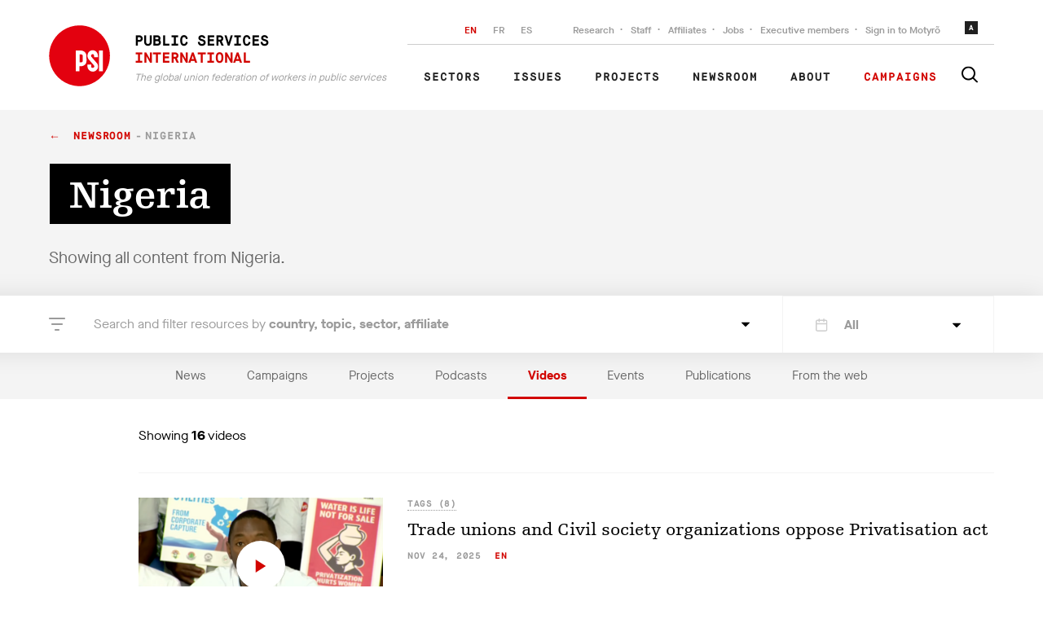

--- FILE ---
content_type: application/javascript; charset=UTF-8
request_url: https://publicservices.international/_nuxt/54bd394.js
body_size: 4163
content:
(window.webpackJsonp=window.webpackJsonp||[]).push([[20],{465:function(t,e,r){"use strict";r(26),r(16),r(9),r(7),r(15),r(51),r(40),r(84),r(34),r(36);var n=r(8),c=r(17);function o(object,t){var e=Object.keys(object);if(Object.getOwnPropertySymbols){var r=Object.getOwnPropertySymbols(object);t&&(r=r.filter((function(t){return Object.getOwnPropertyDescriptor(object,t).enumerable}))),e.push.apply(e,r)}return e}function l(t){for(var i=1;i<arguments.length;i++){var source=null!=arguments[i]?arguments[i]:{};i%2?o(Object(source),!0).forEach((function(e){Object(n.a)(t,e,source[e])})):Object.getOwnPropertyDescriptors?Object.defineProperties(t,Object.getOwnPropertyDescriptors(source)):o(Object(source)).forEach((function(e){Object.defineProperty(t,e,Object.getOwnPropertyDescriptor(source,e))}))}return t}var h={computed:l(l({},Object(c.b)({item:"post/post",lang:"settings/lang",navigations:"settings/navigations",getStringTranslation:"settings/getStringTranslation"})),{},{isPage:function(){return this.$route.path.includes("/page/")},breadcrumbs:function(){var path=this.$route.path;return"/"===path.substr(-1)&&(path=path.substr(0,path.length-1)),(path=path.substr(1).split("/")).length>2&&path.pop(),this.isPage&&(path.splice(path.indexOf("page"),1),path.splice(path.indexOf("resources"),1)),path}}),methods:{joinURL:function(t,e){var r=null,n={},path="/".concat(this.breadcrumbs.slice(0,e+1).join("/"));return this.$route.query.id&&(r=this.$route.query.id),this.$route.query.search&&(n.search=JSON.parse(this.$route.query.search)),this.isPage&&(path="/resources/page".concat(path),this.item.parent&&(r=this.item.parent.id)),this.$route.path.includes("/affiliate/")&&(path="/affiliates/",n.id&&delete n.id),this.$route.path.includes("/affiliates/")&&(path="/affiliates/",n.search&&n.search.first_letter&&(n.search.first_letter=null)),this.$route.path.includes("/tag/")&&(path="/resources/"),n.search=JSON.stringify(n.search),r&&(n.id=r),{path:path,query:n}},label:function(t,e){return 0===e&&(t=t.replace("resources","newsroom")),"tag"===t&&(t=t.replace("tag","newsroom")),t=t.replace(/\-/g," "),this.getStringTranslation(t)||t}}},d=r(3),component=Object(d.a)(h,(function(){var t=this,e=t.$createElement,r=t._self._c||e;return t.breadcrumbs.length>0?r("ul",{staticClass:"breadcrumbs"},[t._l(t.breadcrumbs,(function(link,e){return[r("li",{key:link.id},[e+1===t.breadcrumbs.length?r("span",[t._v(t._s(t.label(link,e)))]):r("nuxt-link",{attrs:{to:t.joinURL(link,e)}},[t._v("\n        "+t._s(t.label(link,e))+"\n      ")])],1)]}))],2):t._e()}),[],!1,null,null,null);e.a=component.exports},466:function(t,e,r){"use strict";var n=r(57),c={methods:{countResource:function(t){var e=this,sub=arguments.length>1&&void 0!==arguments[1]?arguments[1]:"all",r=0;return t.forEach((function(t){e.count&&e.count[t]?"object"!==Object(n.a)(e.count[t])?r+=e.count[t]:r+=e.count[t][sub]:e.count&&e.count.length>0&&(r+=e.count[0])})),r}}};e.a=c},467:function(t,e,r){"use strict";r(26),r(16),r(9),r(7),r(15),r(32);var n=r(4),c=(r(244),r(40),r(8)),o=r(17);function l(object,t){var e=Object.keys(object);if(Object.getOwnPropertySymbols){var r=Object.getOwnPropertySymbols(object);t&&(r=r.filter((function(t){return Object.getOwnPropertyDescriptor(object,t).enumerable}))),e.push.apply(e,r)}return e}function h(t){for(var i=1;i<arguments.length;i++){var source=null!=arguments[i]?arguments[i]:{};i%2?l(Object(source),!0).forEach((function(e){Object(c.a)(t,e,source[e])})):Object.getOwnPropertyDescriptors?Object.defineProperties(t,Object.getOwnPropertyDescriptors(source)):l(Object(source)).forEach((function(e){Object.defineProperty(t,e,Object.getOwnPropertyDescriptor(source,e))}))}return t}var d={mixins:[r(466).a],props:{types:{type:Array,default:function(){return[]}},status:{type:String,default:"all"},counts:{type:[Array,Object],default:function(){return[]}}},computed:h(h({},Object(o.b)({search:"search/search",authors:"author/authors",getStringTranslation:"settings/getStringTranslation"})),{},{count:function(){return this.counts},offset:function(){return this.search.offset},limit:function(){return this.search.limit},sum:function(){var t=Math.round(Math.ceil(this.countResource(this.types,this.status)/this.limit));return Array.apply(null,{length:t}).map(Number.call,Number)},curPage:function(){return this.offset/this.limit+1},pages:function(){var t=this.sum.slice(2,6);return this.sum.length>5&&this.curPage>=5&&this.curPage<this.sum.length-3&&(t=this.sum.slice(this.curPage-3,this.curPage+3+1)),this.sum.length>5&&this.curPage>=this.sum.length-3&&(t=this.sum.slice(this.sum.length-5,this.sum.length)),t}}),methods:{paginate:function(t){var e=this;return Object(n.a)(regeneratorRuntime.mark((function r(){var n;return regeneratorRuntime.wrap((function(r){for(;;)switch(r.prev=r.next){case 0:return(n=Object.assign({},e.search)).offset=t,r.next=4,e.$store.dispatch("search/getSearch",{obj:n});case 4:e.$router.push({query:h(h({},e.$route.query),{},{search:JSON.stringify(e.search)})});case 5:case"end":return r.stop()}}),r)})))()}}},f=r(3),component=Object(f.a)(d,(function(){var t=this,e=t.$createElement,r=t._self._c||e;return t.sum.length>0?r("div",{staticClass:"paginationWrapper"},[t.countResource(t.types,t.status)>0?r("nav",{staticClass:"pagination"},[r("p",{staticClass:"pagination__CurrentPage"},[t.curPage<t.sum.length?[t._v("\n        "+t._s(t.offset+t.limit)+"\n      ")]:[t._v("\n        "+t._s(t.countResource(t.types,t.status))+"\n      ")],t._v("\n      "+t._s(t.getStringTranslation("of"))+" "+t._s(t.countResource(t.types,t.status))+"\n    ")],2),t._v(" "),t.sum.length>1?[t.curPage>1?r("a",{staticClass:"pagination__PreviousPage",on:{click:function(e){return t.paginate(t.offset-t.limit)}}},[t._v("< "+t._s(t.getStringTranslation("previous")))]):t._e(),t._v(" "),r("ul",{staticClass:"pagination__Pages"},[r("li",[r("a",{class:{"is-Active":1===t.curPage},on:{click:function(e){return t.paginate(0)}}},[t._v("1")])]),t._v(" "),t.curPage>6?r("li",[r("span",[t._v("...")])]):t._e(),t._v(" "),t._l(t.pages,(function(e){return r("li",{key:e.id},[t.curPage===e?r("a",{staticClass:"is-Active"},[t._v(t._s(e))]):r("a",{on:{click:function(r){t.paginate((e-1)*t.limit)}}},[t._v(t._s(e))])])})),t._v(" "),t.curPage<t.sum.length-4?r("li",[r("span",[t._v("...")])]):t._e(),t._v(" "),r("li",[r("a",{class:{"is-Active":t.curPage===t.sum.length},on:{click:function(e){t.paginate((t.sum.length-1)*t.limit)}}},[t._v(t._s(t.sum.length))])])],2),t._v(" "),t.curPage<t.sum.length?r("a",{staticClass:"pagination__NextPage",on:{click:function(e){return t.paginate(t.offset+t.limit)}}},[t._v(t._s(t.getStringTranslation("next"))+" >")]):t._e()]:t._e()],2):t._e()]):t._e()}),[],!1,null,null,null);e.a=component.exports},468:function(t,e,r){"use strict";var n=r(3),component=Object(n.a)({},(function(){var t=this.$createElement;return(this._self._c||t)("div",{staticClass:"sectionHeader__Select"})}),[],!1,null,null,null);e.a=component.exports},474:function(t,e,r){"use strict";r(26),r(16),r(9),r(7),r(15);var n=r(8),c=r(17);function o(object,t){var e=Object.keys(object);if(Object.getOwnPropertySymbols){var r=Object.getOwnPropertySymbols(object);t&&(r=r.filter((function(t){return Object.getOwnPropertyDescriptor(object,t).enumerable}))),e.push.apply(e,r)}return e}var l={name:"Newsletter",computed:function(t){for(var i=1;i<arguments.length;i++){var source=null!=arguments[i]?arguments[i]:{};i%2?o(Object(source),!0).forEach((function(e){Object(n.a)(t,e,source[e])})):Object.getOwnPropertyDescriptors?Object.defineProperties(t,Object.getOwnPropertyDescriptors(source)):o(Object(source)).forEach((function(e){Object.defineProperty(t,e,Object.getOwnPropertyDescriptor(source,e))}))}return t}({},Object(c.b)({getStringTranslation:"settings/getStringTranslation"}))},h=r(3),component=Object(h.a)(l,(function(){var t=this,e=t.$createElement,r=t._self._c||e;return r("div",{staticClass:"newsletter"},[r("div",{staticClass:"newsletter__Container"},[r("h2",[t._v(t._s(t.getStringTranslation("dontMiss")))]),t._v(" "),r("h4",[t._v(t._s(t.getStringTranslation("receiveLatestUpdate")))]),t._v(" "),r("form",{staticClass:"validate",attrs:{id:"mc-embedded-subscribe-form",action:"https://world-psi.us15.list-manage.com/subscribe?u=0e49960d12b29d61d9e588b2b&id=c3a2fd3121",method:"post",name:"mc-embedded-subscribe-form",target:"_blank",novalidate:""}},[r("input",{attrs:{id:"mce-EMAIL",type:"email",name:"EMAIL",placeholder:t.getStringTranslation("yourEmail")}}),t._v(" "),r("button",{attrs:{type:"submit"}},[t._v("\n        →\n      ")])])])])}),[],!1,null,null,null);e.a=component.exports},480:function(t,e,r){"use strict";r(26),r(16),r(9),r(7),r(15);var n=r(8),c=r(161),o=r(85),l=r(17);function h(object,t){var e=Object.keys(object);if(Object.getOwnPropertySymbols){var r=Object.getOwnPropertySymbols(object);t&&(r=r.filter((function(t){return Object.getOwnPropertyDescriptor(object,t).enumerable}))),e.push.apply(e,r)}return e}var d={mixins:[c.a,o.a],props:{item:{type:Object,default:function(){return{}}}},computed:function(t){for(var i=1;i<arguments.length;i++){var source=null!=arguments[i]?arguments[i]:{};i%2?h(Object(source),!0).forEach((function(e){Object(n.a)(t,e,source[e])})):Object.getOwnPropertyDescriptors?Object.defineProperties(t,Object.getOwnPropertyDescriptors(source)):h(Object(source)).forEach((function(e){Object.defineProperty(t,e,Object.getOwnPropertyDescriptor(source,e))}))}return t}({},Object(l.b)({getStringTranslation:"settings/getStringTranslation"}))},f=r(3),component=Object(f.a)(d,(function(){var t=this,e=t.$createElement,r=t._self._c||e;return r("article",{staticClass:"card--Event card--Tight"},[r("div",{staticClass:"eventHeaderDate--Post"},[r("span",{staticClass:"eventHeaderDate__Day"},[t._v(t._s(t.formatDate(t.item.start_datetime,"d",t.lang)))]),t._v(" "),r("span",{staticClass:"eventHeaderDate__MonthYear"},[t._v(t._s(t.formatDate(t.item.start_datetime,"MMM yyyy",t.lang)))]),t._v(" "),r("span",{staticClass:"eventHeaderDate__Location"},[t._v(t._s(t.getTranslation().location_info))]),t._v(" "),r("span",{staticClass:"eventHeaderDate__FromTo"},[t._v(t._s(t.formatDate(t.item.start_datetime,"dd MMM",t.lang))+" -\n      "+t._s(t.formatDate(t.item.end_datetime,"dd MMM",t.lang)))])]),t._v(" "),r("div",{staticClass:"card__ContentWrapper--Event"},[r("card-tags",{attrs:{item:t.item}}),t._v(" "),r("card-title",t._b({},"card-title",{item:t.item,lang:t.lang},!1)),t._v(" "),t.item.contents.additionals&&t.item.contents.additionals.timezone&&t.item.contents.additionals.startTime&&t.item.contents.additionals.endTime?r("p",{staticClass:"cardEvent__Time"},[t.item.contents.additionals.startTime?r("span",[t._v(t._s(t.item.contents.additionals.startTime))]):t._e(),t._v(" "),t.item.contents.additionals.endTime?r("span",{},[t._v("- "+t._s(t.item.contents.additionals.endTime))]):t._e(),t._v(" "),r("span",{},[t._v(" "+t._s(t.item.contents.additionals.timezone))])]):t._e(),t._v(" "),r("div",{staticClass:"card__TagsWrapper--Top"},[r("ul",{staticClass:"card__Tags--Language"},[r("li",[r("time",{attrs:{datetime:t.formatDate(t.item.start_datetime,"yyyy-MM-dd")}},[t._v(t._s(t.formatDate(t.item.start_datetime)))])]),t._v(" "),t._l(t.item.l10n,(function(e){return r("li",{key:e.id},[r("a",{class:{"is-Active":e.lang===t.lang},on:{click:function(r){return t.changeLanguage(e.lang)}}},[t._v(t._s(e.lang))])])})),t._v(" "),r("li",[r("nuxt-link",{staticClass:"readMore--Tags",attrs:{to:t.postURL()}},[t._v("\n            "+t._s(t.getStringTranslation("readMore"))+"\n          ")])],1)],2)])],1)])}),[],!1,null,null,null);e.a=component.exports},528:function(t,e,r){"use strict";r.r(e);r(26),r(16),r(9),r(7),r(15),r(27);var n=r(8),c=(r(56),r(34),r(36),r(32),r(4)),o=r(17),l=r(43),h=r(162),d=r(480),f=r(469),m=r(465),_=r(467),v=r(468),y=r(474);function O(object,t){var e=Object.keys(object);if(Object.getOwnPropertySymbols){var r=Object.getOwnPropertySymbols(object);t&&(r=r.filter((function(t){return Object.getOwnPropertyDescriptor(object,t).enumerable}))),e.push.apply(e,r)}return e}function j(t){for(var i=1;i<arguments.length;i++){var source=null!=arguments[i]?arguments[i]:{};i%2?O(Object(source),!0).forEach((function(e){Object(n.a)(t,e,source[e])})):Object.getOwnPropertyDescriptors?Object.defineProperties(t,Object.getOwnPropertyDescriptors(source)):O(Object(source)).forEach((function(e){Object.defineProperty(t,e,Object.getOwnPropertyDescriptor(source,e))}))}return t}var P={components:{Card:h.a,EventItem:d.a,Search:f.a,Breadcrumbs:m.a,Pagination:_.a,Sort:v.a,Newsletter:y.a},mixins:[l.a],scrollToTop:!0,asyncData:function(t){return Object(c.a)(regeneratorRuntime.mark((function e(){var r,n,c,o,h,d,f,m,_,v;return regeneratorRuntime.wrap((function(e){for(;;)switch(e.prev=e.next){case 0:if(r=t.store,n=t.route,c=t.query,o=t.params,h=t.$axios,d=t.redirect,c.id){e.next=4;break}return d("/resources/"),e.abrupt("return");case 4:return f={},m="tag",_=[],n.path.includes("author")&&(m="author",_=[c.id]),e.next=10,h.get("".concat(m,"/").concat(c.id)).then((function(t){f=t.data})).catch((function(t){console.log(t)}));case 10:return v=l.d.find((function(i){return i.url===o.child}))?l.d.find((function(i){return i.url===o.child})).type:"blog",e.next=13,r.dispatch("post/getPosts",{obj:{types:Array.isArray(v)?v:[v],limit:10,is_featured:null,authors:_},type:"resources",search:!0});case 13:return e.abrupt("return",{item:f,type:v});case 14:case"end":return e.stop()}}),e)})))()},head:function(){return{title:this.$route.params.child?"All ".concat(this.$route.params.child):"All results"}},computed:j(j({},Object(o.b)({getStringTranslation:"settings/getStringTranslation",posts:"post/posts",defaults:"search/defaults",lang:"settings/lang"})),{},{name:function(){return this.getTranslation().name||this.item.name},summary:function(){return this.getTranslation().summary||this.item.summary},resources:function(){return this.posts.resources.resources},subpages:function(){return l.d},count:function(){return this.posts.resources.counts&&"number"==typeof this.posts.resources.counts[this.type]?this.posts.resources.counts[this.type]:this.posts.resources.counts&&this.posts.resources.counts[this.type]?this.posts.resources.counts[this.type].all:"all"}}),watchQuery:["search"],methods:{searchParams:function(t){return j(j({},this.defaults),{},{tags:j(j({},this.defaults.tags),{},Object(n.a)({},this.item.type,[this.item.id])),types:"string"==typeof t.type?[t.type]:t.type})}}},w=r(3),component=Object(w.a)(P,(function(){var t=this,e=t.$createElement,r=t._self._c||e;return r("div",[r("div",{staticClass:"pageHeader--Listing"},[r("div",{staticClass:"center"},[r("Breadcrumbs"),t._v(" "),r("h2",{staticClass:"pageHeader__Title--Tag"},[r("span",[t._v(t._s(t.name))])]),t._v(" "),t.summary?r("p",{staticClass:"pageHeader__Subtitle"},[t._v(t._s(t.summary))]):t._e(),t._v(" "),r("p",{staticClass:"pageHeader__Subtitle"},[t._v(t._s(t.getStringTranslation("showingAllFrom"))+" "+t._s(t.name)+".")])],1),t._v(" "),r("Search",{staticClass:"search",attrs:{"exclude-types":[t.item.type,"clause_theme","clause_type"],wide:!0}}),t._v(" "),r("nav",{staticClass:"pageNav"},[r("ul",t._l(t.subpages,(function(e){return r("li",{key:e.url},[r("nuxt-link",{class:{"is-ExactActive":e.url===t.$route.params.child},attrs:{to:{path:"/tag/"+t.slugify(t.name)+"/"+e.url,query:{search:JSON.stringify(t.searchParams(e)),id:t.item.id}}}},[t._v("\n            "+t._s(t.getStringTranslation(e.url))+"\n          ")])],1)})),0)])],1),t._v(" "),r("div",{staticClass:"center--Offset"},[t.posts.resources.resources.length>0?[r("div",{staticClass:"sectionHeader--Page"},[r("div",{staticClass:"sectionHeader__Inner"},[r("h3",{staticClass:"sectionHeader__Title"},[t._v("\n            "+t._s(t.getStringTranslation("showing"))+" "),r("span",[t._v(t._s(t.count))]),t._v(" "+t._s(t.$route.params.child||"items")+"\n          ")]),t._v(" "),r("Pagination",{attrs:{counts:t.posts.resources.counts,types:["blog"]}}),t._v(" "),r("Sort")],1)]),t._v(" "),"event"===t.type?t._l(t.posts.resources.resources,(function(e,n){return r("EventItem",{key:e.id,class:{"card--LastChild":t.posts.resources.resources.length-1===n},attrs:{item:e}})})):t._l(t.posts.resources.resources,(function(t){return r("Card",{key:t.id,attrs:{image:!0,item:t}})}))]:r("div",{staticClass:"noResults"},[r("div",{staticClass:"center--Offset"},[r("h2",{staticClass:"noResults__Title"},[t._v("\n          "+t._s(t.getStringTranslation("noResultsFound"))+"\n        ")]),t._v(" "),r("p",[t._v(t._s(t.getStringTranslation("noResultsFoundMessage")))])])]),t._v(" "),r("Pagination",{staticClass:"paginationWrapper--Bottom",attrs:{counts:t.posts.resources.counts,types:["blog"]}})],2),t._v(" "),r("Newsletter",{staticClass:"newsletter--MarginTop"})],1)}),[],!1,null,null,null);e.default=component.exports}}]);

--- FILE ---
content_type: application/javascript; charset=UTF-8
request_url: https://publicservices.international/_nuxt/a119ce6.js
body_size: 3348
content:
(window.webpackJsonp=window.webpackJsonp||[]).push([[22],{465:function(t,e,r){"use strict";r(26),r(16),r(9),r(7),r(15),r(51),r(40),r(84),r(34),r(36);var n=r(8),c=r(17);function o(object,t){var e=Object.keys(object);if(Object.getOwnPropertySymbols){var r=Object.getOwnPropertySymbols(object);t&&(r=r.filter((function(t){return Object.getOwnPropertyDescriptor(object,t).enumerable}))),e.push.apply(e,r)}return e}function l(t){for(var i=1;i<arguments.length;i++){var source=null!=arguments[i]?arguments[i]:{};i%2?o(Object(source),!0).forEach((function(e){Object(n.a)(t,e,source[e])})):Object.getOwnPropertyDescriptors?Object.defineProperties(t,Object.getOwnPropertyDescriptors(source)):o(Object(source)).forEach((function(e){Object.defineProperty(t,e,Object.getOwnPropertyDescriptor(source,e))}))}return t}var f={computed:l(l({},Object(c.b)({item:"post/post",lang:"settings/lang",navigations:"settings/navigations",getStringTranslation:"settings/getStringTranslation"})),{},{isPage:function(){return this.$route.path.includes("/page/")},breadcrumbs:function(){var path=this.$route.path;return"/"===path.substr(-1)&&(path=path.substr(0,path.length-1)),(path=path.substr(1).split("/")).length>2&&path.pop(),this.isPage&&(path.splice(path.indexOf("page"),1),path.splice(path.indexOf("resources"),1)),path}}),methods:{joinURL:function(t,e){var r=null,n={},path="/".concat(this.breadcrumbs.slice(0,e+1).join("/"));return this.$route.query.id&&(r=this.$route.query.id),this.$route.query.search&&(n.search=JSON.parse(this.$route.query.search)),this.isPage&&(path="/resources/page".concat(path),this.item.parent&&(r=this.item.parent.id)),this.$route.path.includes("/affiliate/")&&(path="/affiliates/",n.id&&delete n.id),this.$route.path.includes("/affiliates/")&&(path="/affiliates/",n.search&&n.search.first_letter&&(n.search.first_letter=null)),this.$route.path.includes("/tag/")&&(path="/resources/"),n.search=JSON.stringify(n.search),r&&(n.id=r),{path:path,query:n}},label:function(t,e){return 0===e&&(t=t.replace("resources","newsroom")),"tag"===t&&(t=t.replace("tag","newsroom")),t=t.replace(/\-/g," "),this.getStringTranslation(t)||t}}},h=r(3),component=Object(h.a)(f,(function(){var t=this,e=t.$createElement,r=t._self._c||e;return t.breadcrumbs.length>0?r("ul",{staticClass:"breadcrumbs"},[t._l(t.breadcrumbs,(function(link,e){return[r("li",{key:link.id},[e+1===t.breadcrumbs.length?r("span",[t._v(t._s(t.label(link,e)))]):r("nuxt-link",{attrs:{to:t.joinURL(link,e)}},[t._v("\n        "+t._s(t.label(link,e))+"\n      ")])],1)]}))],2):t._e()}),[],!1,null,null,null);e.a=component.exports},466:function(t,e,r){"use strict";var n=r(57),c={methods:{countResource:function(t){var e=this,sub=arguments.length>1&&void 0!==arguments[1]?arguments[1]:"all",r=0;return t.forEach((function(t){e.count&&e.count[t]?"object"!==Object(n.a)(e.count[t])?r+=e.count[t]:r+=e.count[t][sub]:e.count&&e.count.length>0&&(r+=e.count[0])})),r}}};e.a=c},467:function(t,e,r){"use strict";r(26),r(16),r(9),r(7),r(15),r(32);var n=r(4),c=(r(244),r(40),r(8)),o=r(17);function l(object,t){var e=Object.keys(object);if(Object.getOwnPropertySymbols){var r=Object.getOwnPropertySymbols(object);t&&(r=r.filter((function(t){return Object.getOwnPropertyDescriptor(object,t).enumerable}))),e.push.apply(e,r)}return e}function f(t){for(var i=1;i<arguments.length;i++){var source=null!=arguments[i]?arguments[i]:{};i%2?l(Object(source),!0).forEach((function(e){Object(c.a)(t,e,source[e])})):Object.getOwnPropertyDescriptors?Object.defineProperties(t,Object.getOwnPropertyDescriptors(source)):l(Object(source)).forEach((function(e){Object.defineProperty(t,e,Object.getOwnPropertyDescriptor(source,e))}))}return t}var h={mixins:[r(466).a],props:{types:{type:Array,default:function(){return[]}},status:{type:String,default:"all"},counts:{type:[Array,Object],default:function(){return[]}}},computed:f(f({},Object(o.b)({search:"search/search",authors:"author/authors",getStringTranslation:"settings/getStringTranslation"})),{},{count:function(){return this.counts},offset:function(){return this.search.offset},limit:function(){return this.search.limit},sum:function(){var t=Math.round(Math.ceil(this.countResource(this.types,this.status)/this.limit));return Array.apply(null,{length:t}).map(Number.call,Number)},curPage:function(){return this.offset/this.limit+1},pages:function(){var t=this.sum.slice(2,6);return this.sum.length>5&&this.curPage>=5&&this.curPage<this.sum.length-3&&(t=this.sum.slice(this.curPage-3,this.curPage+3+1)),this.sum.length>5&&this.curPage>=this.sum.length-3&&(t=this.sum.slice(this.sum.length-5,this.sum.length)),t}}),methods:{paginate:function(t){var e=this;return Object(n.a)(regeneratorRuntime.mark((function r(){var n;return regeneratorRuntime.wrap((function(r){for(;;)switch(r.prev=r.next){case 0:return(n=Object.assign({},e.search)).offset=t,r.next=4,e.$store.dispatch("search/getSearch",{obj:n});case 4:e.$router.push({query:f(f({},e.$route.query),{},{search:JSON.stringify(e.search)})});case 5:case"end":return r.stop()}}),r)})))()}}},d=r(3),component=Object(d.a)(h,(function(){var t=this,e=t.$createElement,r=t._self._c||e;return t.sum.length>0?r("div",{staticClass:"paginationWrapper"},[t.countResource(t.types,t.status)>0?r("nav",{staticClass:"pagination"},[r("p",{staticClass:"pagination__CurrentPage"},[t.curPage<t.sum.length?[t._v("\n        "+t._s(t.offset+t.limit)+"\n      ")]:[t._v("\n        "+t._s(t.countResource(t.types,t.status))+"\n      ")],t._v("\n      "+t._s(t.getStringTranslation("of"))+" "+t._s(t.countResource(t.types,t.status))+"\n    ")],2),t._v(" "),t.sum.length>1?[t.curPage>1?r("a",{staticClass:"pagination__PreviousPage",on:{click:function(e){return t.paginate(t.offset-t.limit)}}},[t._v("< "+t._s(t.getStringTranslation("previous")))]):t._e(),t._v(" "),r("ul",{staticClass:"pagination__Pages"},[r("li",[r("a",{class:{"is-Active":1===t.curPage},on:{click:function(e){return t.paginate(0)}}},[t._v("1")])]),t._v(" "),t.curPage>6?r("li",[r("span",[t._v("...")])]):t._e(),t._v(" "),t._l(t.pages,(function(e){return r("li",{key:e.id},[t.curPage===e?r("a",{staticClass:"is-Active"},[t._v(t._s(e))]):r("a",{on:{click:function(r){t.paginate((e-1)*t.limit)}}},[t._v(t._s(e))])])})),t._v(" "),t.curPage<t.sum.length-4?r("li",[r("span",[t._v("...")])]):t._e(),t._v(" "),r("li",[r("a",{class:{"is-Active":t.curPage===t.sum.length},on:{click:function(e){t.paginate((t.sum.length-1)*t.limit)}}},[t._v(t._s(t.sum.length))])])],2),t._v(" "),t.curPage<t.sum.length?r("a",{staticClass:"pagination__NextPage",on:{click:function(e){return t.paginate(t.offset+t.limit)}}},[t._v(t._s(t.getStringTranslation("next"))+" >")]):t._e()]:t._e()],2):t._e()]):t._e()}),[],!1,null,null,null);e.a=component.exports},468:function(t,e,r){"use strict";var n=r(3),component=Object(n.a)({},(function(){var t=this.$createElement;return(this._self._c||t)("div",{staticClass:"sectionHeader__Select"})}),[],!1,null,null,null);e.a=component.exports},470:function(t,e,r){"use strict";r(26),r(16),r(9),r(7),r(15);var n=r(8),c=r(163),o=r(161),l=r(85),f=r(17);function h(object,t){var e=Object.keys(object);if(Object.getOwnPropertySymbols){var r=Object.getOwnPropertySymbols(object);t&&(r=r.filter((function(t){return Object.getOwnPropertyDescriptor(object,t).enumerable}))),e.push.apply(e,r)}return e}var d={components:{AudioPlayer:c.a},mixins:[o.a,l.a],props:{item:{type:Object,default:function(){return{}}},image:{type:Boolean,default:!1},type:{type:String,default:"news"},vertical:{type:Boolean,default:!1},readMore:{type:Boolean,default:!1},block:{type:Object,default:function(){return{}}}},computed:function(t){for(var i=1;i<arguments.length;i++){var source=null!=arguments[i]?arguments[i]:{};i%2?h(Object(source),!0).forEach((function(e){Object(n.a)(t,e,source[e])})):Object.getOwnPropertyDescriptors?Object.defineProperties(t,Object.getOwnPropertyDescriptors(source)):h(Object(source)).forEach((function(e){Object.defineProperty(t,e,Object.getOwnPropertyDescriptor(source,e))}))}return t}({},Object(f.b)({getStringTranslation:"settings/getStringTranslation"}))},_=r(3),component=Object(_.a)(d,(function(){var t=this,e=t.$createElement,r=t._self._c||e;return r("article",{class:["podcasts"===t.type?"card--Podcast":"card--MostRead"]},[r("h2",{staticClass:"cardType"},[t.block.title?[t._v("\n      "+t._s(t.block.title)+"\n    ")]:["podcasts"===t.type?[t._v("\n        Listen to this\n      ")]:t._e(),t._v(" "),"videos"===t.type?[t._v("\n        Watch this\n      ")]:[t._v("\n        Read this\n      ")]]],2),t._v(" "),"podcasts"===t.type?r("audio-player",{staticClass:"audioPlayerWrapper--MostRead",attrs:{meta:!1,dark:!0,sources:[t.getTranslation().external_url]}}):t._e(),t._v(" "),r("div",{class:["podcasts"===t.type?"card__ContentWrapper--Columns":"card__ContentWrapper--MostRead"]},[r("div",{staticClass:"card__Column"},[r("card-tags",{attrs:{item:t.item,lang:t.lang}}),t._v(" "),r("card-title",t._b({},"card-title",{item:t.item,lang:t.lang},!1)),t._v(" "),r("language-picker",{attrs:{item:t.item,lang:t.lang},on:{"update:lang":function(e){t.lang=e}}})],1),t._v(" "),r("div",{staticClass:"card__Column"},[r("div",{staticClass:"card__Content"},[r("p",[t._v(t._s(t.getTranslation().description))])]),t._v(" "),t.readMore?r("nuxt-link",{staticClass:"readMore--Right",class:{"readMore--Right":"podcasts"!==t.type},attrs:{to:t.postURL()}},[t._v("\n        "+t._s(t.getStringTranslation("readMore"))+"\n      ")]):t._e()],1)]),t._v(" "),t.thumbnail?r("nuxt-link",{staticClass:"card__ImageWrapper--Right card__ImageWrapper--MostRead",attrs:{to:t.postURL()}},[r("img",{directives:[{name:"lazy-load",rawName:"v-lazy-load"}],staticClass:"card__Image",attrs:{"data-src":t.thumbnail.card,alt:""}})]):t._e()],1)}),[],!1,null,null,null);e.a=component.exports},532:function(t,e,r){"use strict";r.r(e);r(26),r(16),r(9),r(7),r(15),r(40),r(32);var n=r(4),c=r(8),o=r(17),l=r(43),f=r(162),h=r(470),d=r(469),_=r(465),v=r(467),m=r(468);function y(object,t){var e=Object.keys(object);if(Object.getOwnPropertySymbols){var r=Object.getOwnPropertySymbols(object);t&&(r=r.filter((function(t){return Object.getOwnPropertyDescriptor(object,t).enumerable}))),e.push.apply(e,r)}return e}function O(t){for(var i=1;i<arguments.length;i++){var source=null!=arguments[i]?arguments[i]:{};i%2?y(Object(source),!0).forEach((function(e){Object(c.a)(t,e,source[e])})):Object.getOwnPropertyDescriptors?Object.defineProperties(t,Object.getOwnPropertyDescriptors(source)):y(Object(source)).forEach((function(e){Object.defineProperty(t,e,Object.getOwnPropertyDescriptor(source,e))}))}return t}var j={components:{Card:f.a,CardMostRead:h.a,Search:d.a,Breadcrumbs:_.a,Pagination:v.a,Sort:m.a},mixins:[l.b],scrollToTop:!0,head:function(){return{title:"All publications"}},watchQuery:["search"],computed:O(O({},Object(o.b)({posts:"post/posts",getStringTranslation:"settings/getStringTranslation"})),{},{resources:function(){return this.posts.publications.resources}}),asyncData:function(t){return Object(n.a)(regeneratorRuntime.mark((function e(){var r,n,c;return regeneratorRuntime.wrap((function(e){for(;;)switch(e.prev=e.next){case 0:return r=t.store,n=t.query,c={},n&&n.search&&(c=JSON.parse(n.search)),e.next=5,r.dispatch("post/getPosts",{obj:{types:["digital_publication"],tags:O({type:[],organisation:[],country:[],sector:[],issue:[],region:[]},c.tags),limit:10,is_featured:null},type:"publications",search:!0});case 5:case"end":return e.stop()}}),e)})))()}},P=r(3),component=Object(P.a)(j,(function(){var t=this,e=t.$createElement,r=t._self._c||e;return r("div",[r("div",{staticClass:"pageHeader--Listing"},[r("div",{staticClass:"center--Offset"},[r("Breadcrumbs")],1),t._v(" "),r("Search",{staticClass:"search--BottomSpace",attrs:{title:t.getStringTranslation("digitalpublications")}})],1),t._v(" "),r("div",{staticClass:"center--Offset"},[r("div",{staticClass:"sectionHeader--Page"},[r("div",{staticClass:"sectionHeader__Inner"},[r("h2",{staticClass:"sectionHeader__Title"},[t._v("\n          "+t._s(t.getStringTranslation("showing"))+"\n          "),t.posts.publications.counts&&Object.keys(t.posts.publications.counts).length>0?r("span",[t._v(t._s(Object.values(t.posts.publications.counts).reduce((function(t,e){return t+e}))))]):t._e(),t._v("\n          "+t._s(t.getStringTranslation("digitalpublications").toLowerCase())+"\n        ")]),t._v(" "),r("Pagination",{attrs:{counts:t.posts.publications.counts,types:["digital_publication"]}}),t._v(" "),r("Sort")],1)]),t._v(" "),t._l(t.splitResources("first"),(function(t){return r("Card",{key:t.id,attrs:{type:"publication",item:t}})})),t._v(" "),t.resources.length>6?r("CardMostRead",{attrs:{type:"publication",item:t.splitResources("middle")}}):t._e(),t._v(" "),t._l(t.splitResources("last"),(function(t){return r("Card",{key:t.id,attrs:{type:"publication",item:t}})})),t._v(" "),r("Pagination",{staticClass:"paginationWrapper--Bottom",attrs:{counts:t.posts.publications.counts,types:["digital_publication"]}})],2)])}),[],!1,null,null,null);e.default=component.exports}}]);

--- FILE ---
content_type: application/javascript; charset=UTF-8
request_url: https://publicservices.international/_nuxt/85661d1.js
body_size: 5580
content:
(window.webpackJsonp=window.webpackJsonp||[]).push([[1],{470:function(t,e,n){"use strict";n(26),n(16),n(9),n(7),n(15);var l=n(8),c=n(163),o=n(161),r=n(85),_=n(17);function d(object,t){var e=Object.keys(object);if(Object.getOwnPropertySymbols){var n=Object.getOwnPropertySymbols(object);t&&(n=n.filter((function(t){return Object.getOwnPropertyDescriptor(object,t).enumerable}))),e.push.apply(e,n)}return e}var v={components:{AudioPlayer:c.a},mixins:[o.a,r.a],props:{item:{type:Object,default:function(){return{}}},image:{type:Boolean,default:!1},type:{type:String,default:"news"},vertical:{type:Boolean,default:!1},readMore:{type:Boolean,default:!1},block:{type:Object,default:function(){return{}}}},computed:function(t){for(var i=1;i<arguments.length;i++){var source=null!=arguments[i]?arguments[i]:{};i%2?d(Object(source),!0).forEach((function(e){Object(l.a)(t,e,source[e])})):Object.getOwnPropertyDescriptors?Object.defineProperties(t,Object.getOwnPropertyDescriptors(source)):d(Object(source)).forEach((function(e){Object.defineProperty(t,e,Object.getOwnPropertyDescriptor(source,e))}))}return t}({},Object(_.b)({getStringTranslation:"settings/getStringTranslation"}))},k=n(3),component=Object(k.a)(v,(function(){var t=this,e=t.$createElement,n=t._self._c||e;return n("article",{class:["podcasts"===t.type?"card--Podcast":"card--MostRead"]},[n("h2",{staticClass:"cardType"},[t.block.title?[t._v("\n      "+t._s(t.block.title)+"\n    ")]:["podcasts"===t.type?[t._v("\n        Listen to this\n      ")]:t._e(),t._v(" "),"videos"===t.type?[t._v("\n        Watch this\n      ")]:[t._v("\n        Read this\n      ")]]],2),t._v(" "),"podcasts"===t.type?n("audio-player",{staticClass:"audioPlayerWrapper--MostRead",attrs:{meta:!1,dark:!0,sources:[t.getTranslation().external_url]}}):t._e(),t._v(" "),n("div",{class:["podcasts"===t.type?"card__ContentWrapper--Columns":"card__ContentWrapper--MostRead"]},[n("div",{staticClass:"card__Column"},[n("card-tags",{attrs:{item:t.item,lang:t.lang}}),t._v(" "),n("card-title",t._b({},"card-title",{item:t.item,lang:t.lang},!1)),t._v(" "),n("language-picker",{attrs:{item:t.item,lang:t.lang},on:{"update:lang":function(e){t.lang=e}}})],1),t._v(" "),n("div",{staticClass:"card__Column"},[n("div",{staticClass:"card__Content"},[n("p",[t._v(t._s(t.getTranslation().description))])]),t._v(" "),t.readMore?n("nuxt-link",{staticClass:"readMore--Right",class:{"readMore--Right":"podcasts"!==t.type},attrs:{to:t.postURL()}},[t._v("\n        "+t._s(t.getStringTranslation("readMore"))+"\n      ")]):t._e()],1)]),t._v(" "),t.thumbnail?n("nuxt-link",{staticClass:"card__ImageWrapper--Right card__ImageWrapper--MostRead",attrs:{to:t.postURL()}},[n("img",{directives:[{name:"lazy-load",rawName:"v-lazy-load"}],staticClass:"card__Image",attrs:{"data-src":t.thumbnail.card,alt:""}})]):t._e()],1)}),[],!1,null,null,null);e.a=component.exports},475:function(t,e,n){"use strict";var l=n(483).a,c=n(3),component=Object(c.a)(l,(function(){var t=this,e=t.$createElement,n=t._self._c||e;return n("div",{staticClass:"block"},["text"===t.block.type?n("div",{key:t.block.id,staticClass:"js-toc-wrapper",class:[["ar","urd"].includes(t.lang)?"post__Content--Arabic":"post__Content"],domProps:{innerHTML:t._s(t.block.text)}}):t._e(),t._v(" "),"anchor_link"===t.block.type?n("div",{staticClass:"anchorBlock",attrs:{id:t.block.url}}):t._e(),t._v(" "),"accordion"===t.block.type?n("div",[n("AccordionBlocks",{attrs:{items:t.block.accordions}})],1):t._e(),t._v(" "),"repository"===t.block.type?n("div",{staticClass:"downloads"},[n("div",{staticClass:"downloads__Inner"},[n("h2",{staticClass:"downloads__Title"},[n("span",{staticClass:"downloads__TitleHighlight"},[t._v(t._s(t.block.title?t.block.title:"Downloads"))])]),t._v(" "),n("ul",{staticClass:"downloads__List"},t._l(t.block.files,(function(e,l){return n("li",{key:l,staticClass:"downloads__ListItem"},[n("a",{staticClass:"downloads__ListItemLink",attrs:{target:"_blank",href:e.url+"?key="+t.toBase64(t.$store.state.post.key)}},[n("h3",{staticClass:"downloads__ListItemTitle"},[t._v(t._s(e.filename))]),t._v(" "),n("p",{staticClass:"downloads__ListItemFile"},[t._v("\n              ."+t._s(e.url.split(".").pop().toUpperCase())+"\n              DOCUMENT\n            ")]),t._v(" "),n("icon",{staticClass:"downloads__LitItemIcon",attrs:{name:"download"}})],1)])})),0)])]):t._e(),t._v(" "),"quote"===t.block.type?n("div",{key:"block-image-quote-"+t.index,staticClass:"imageQuote"},[n("div",{staticClass:"imageQuote__Wrapper"},[n("div",{staticClass:"imageQuote__ImageWrapper"},[t.block.source?n("h4",{staticClass:"blockTitle--Quote"},[n("strong",[t._v(t._s(t.block.source))]),t._v(" "+t._s(t.block.role)+"\n        ")]):t._e(),t._v(" "),t.block.thumbnail_urls?n("img",{directives:[{name:"lazy-load",rawName:"v-lazy-load"}],staticClass:"imageQuote__Image",attrs:{"data-src":t.block.thumbnail_urls.featured,alt:""}}):t._e()]),t._v(" "),n("blockquote",{staticClass:"imageQuote__Quote"},[t._v("\n        "+t._s(t.block.text)+"\n      ")])])]):"image"===t.block.type?n("figure",{key:"block-figure-"+t.index,staticClass:"figure"},[t.block.thumbnail_urls?n("img",{directives:[{name:"lazy-load",rawName:"v-lazy-load"}],staticClass:"figure__Image",attrs:{"data-src":t.block.thumbnail_urls.large,alt:t.block.alt}}):t._e(),t._v(" "),n("div",{staticClass:"center"},[t.block.caption||t.block.text?n("figcaption",{staticClass:"figure__Caption"},[t.block.caption?n("h2",[t.block.caption_url?n("a",{attrs:{href:t.block.caption_url,target:"_blank"}},[t._v("\n            "+t._s(t.block.caption)+"\n          ")]):[t._v("\n            "+t._s(t.block.caption)+"\n          ")]],2):t._e(),t._v(" "),t.block.text?n("p",[t._v("\n          "+t._s(t.block.text)+"\n        ")]):t._e()]):t._e()])]):"resources"===t.block.type?[t.block.resources.length>1?n("div",{key:"block-resources-"+t.index,staticClass:"section--Resources"},[n("div",{staticClass:"center--ContentWidth"},[n("header",{staticClass:"section__Header"},[n("h2",{staticClass:"section__Title"},[t._v("\n            "+t._s(t.block.title)+"\n          ")])]),t._v(" "),n("client-only",[n("carousel",{attrs:{"per-page":1,"per-page-custom":[[630,3]],autoplay:!0,"pagination-color":"#CCC","autoplay-timeout":5e3}},t._l(t.block.resources,(function(t){return n("slide",{key:t.id},[n("Card",{attrs:{vertical:!0,image:!0,item:t}})],1)})),1)],1)],1)]):["clause"].includes(t.block.resources[0].type)?n("ClauseBlock",{key:"block-clause-"+t.index,attrs:{item:t.block.resources[0],pages:t.clauseBlockProps.sortedHeaderChildren,lang:t.lang}}):["doc","xls","pdf"].includes(t.block.resources[0].type)?n("FeaturedPublication",{key:"block-resources-publication-"+t.index,attrs:{item:t.block.resources[0]}}):n("div",{key:"block-resources-most-read-"+t.index,staticClass:"center--Offset"},[n("CardMostRead",{attrs:{item:t.block.resources[0],block:t.block}})],1)]:"related_resources"===t.block.type&&t.posts["related_resources_"+t.index]?n("RelatedResources",{attrs:{index:t.index,block:t.block,posts:t.posts}}):"video"===t.block.type?n("div",{key:"block-video-"+t.index,staticClass:"videoBlock"},[n("div",{staticClass:"videoBlock__Wrapper"},[n("h4",{staticClass:"blockTitle--Video"},[t._v("\n        Video\n      ")]),t._v(" "),n("div",{staticClass:"videoBlock__Player",domProps:{innerHTML:t._s(t.getEmbedURL(t.getTranslation(t.block.video).external_url))}}),t._v(" "),n("div",{staticClass:"videoBlock__Content"},[n("p",{staticClass:"videoBlock__Description"},[t._v("\n          "+t._s(t.getTranslation(t.block.video).description)+"\n        ")]),t._v(" "),n("h2",{staticClass:"videoBlock__Title"},[t._v("\n          "+t._s(t.getTranslation(t.block.video).title)+"\n        ")])])])]):"website_block"===t.block.type?["clause_theme"===t.block.name?n("div",{staticClass:"post__Content post__Content--ClauseSubtitle js-toc-wrapper"},[n("h2",{key:"block-clause-theme-"+t.index,attrs:{id:t.slugify(t.getThemeSubtitle(t.block.contents.tag_ids))}},[n("a",{attrs:{href:"#"+t.slugify(t.getThemeSubtitle(t.block.contents.tag_ids))}},[t._v(t._s(t.getThemeSubtitle(t.block.contents.tag_ids)))])])]):t._e(),t._v(" "),"take_action"===t.block.name?n("div",{key:"block-take-action-"+t.index,staticClass:"takeAction"},[n("div",{staticClass:"center--OffsetWidth"},[n("h2",{staticClass:"takeAction__Title"},[t._v("\n          "+t._s(t.block.contents.title)+"\n        ")]),t._v(" "),n("div",{staticClass:"takeAction__Items"},t._l(t.block.contents.blocks,(function(e){return n("div",{key:e.id,staticClass:"takeAction__Item"},[n("h5",[t._v(t._s(e.title))]),t._v(" "),n("div",{domProps:{innerHTML:t._s(e.lead.value)}})])})),0)])]):t._e(),t._v(" "),"key_values"===t.block.name?n("div",{key:"block-key-values-"+t.index,staticClass:"keyValues"},[n("div",{staticClass:"center--OffsetWidth"},[n("h2",{staticClass:"keyValues__Title"},[t._v("\n          "+t._s(t.block.contents.title)+"\n        ")]),t._v(" "),n("h3",{staticClass:"keyValues__Subtitle"},[t._v("\n          "+t._s(t.block.contents.lead)+"\n        ")])]),t._v(" "),n("div",{staticClass:"center--ContentWidth"},[n("div",{staticClass:"keyValues__Items"},t._l(t.block.contents.blocks,(function(e){return n("div",{key:e.id,staticClass:"keyValues__Item"},[n("h5",[t._v(t._s(e.title))]),t._v(" "),n("p",[t._v(t._s(e.lead))])])})),0)])]):t._e(),t._v(" "),"key_figures"===t.block.name?n("div",{key:"block-key-figures-"+t.index,staticClass:"keyFigures"},[n("h2",{staticClass:"keyFigures__Title"},[t._v("\n        "+t._s(t.block.contents.title)+"\n      ")]),t._v(" "),n("h3",{staticClass:"keyFigures__Subtitle"},[t._v("\n        "+t._s(t.block.contents.lead)+"\n      ")]),t._v(" "),n("div",{staticClass:"center"},[n("div",{staticClass:"keyFigures__Items"},t._l(t.block.contents.figures,(function(figure){return n("div",{key:figure.id,staticClass:"keyFigures__Item"},[n("h4",[t._v("\n              "+t._s(figure.number)+"\n              "),figure.value?n("span",[t._v(t._s(figure.value))]):t._e()]),t._v(" "),n("h5",[t._v(t._s(figure.title))]),t._v(" "),n("p",[t._v(t._s(figure.lead))])])})),0)])]):"blurb"===t.block.name?n("div",{key:"block-blurb-"+t.index,staticClass:"blurb"},[n("div",{staticClass:"post__Content js-toc-wrapper"},[n("h2",[t._v(t._s(t.block.contents.title))])]),t._v(" "),n("div",{staticClass:"blurb__Container"},[n("div",{staticClass:"blurb__Items"},t._l(t.block.contents.blocks,(function(e){return n("div",{key:e.id,staticClass:"blurb__Item"},[e.image?n("img",{directives:[{name:"lazy-load",rawName:"v-lazy-load"}],attrs:{"data-src":e.image.card,alt:""}}):t._e(),t._v(" "),n("h3",[t._v(t._s(e.title))]),t._v(" "),n("p",[t._v(t._s(e.lead))])])})),0),t._v(" "),t.block.contents.read_more_url&&t.block.contents.read_more_label?n("nuxt-link",{staticClass:"readMore--Light readMore--Right",attrs:{to:t.block.contents.read_more_url}},[t._v("\n          "+t._s(t.block.contents.read_more_label)+"\n        ")]):t._e()],1)]):"infographic"===t.block.name?n("div",{key:"block-infographics-"+t.index,staticClass:"infographics"},[n("div",{staticClass:"infographics__Text"},[n("h3",[t._v(t._s(t.block.contents.title))]),t._v(" "),n("p",[t._v(t._s(t.block.contents.lead))])]),t._v(" "),n("div",{staticClass:"infographics__Image"},[t.block.contents&&t.block.contents.image?n("img",{directives:[{name:"lazy-load",rawName:"v-lazy-load"}],attrs:{"data-src":t.block.contents.image.original,alt:""}}):t._e()])]):"image_cta"===t.block.name?n("div",{key:"block-image-cta-"+t.index,staticClass:"center"},[n("div",{staticClass:"cta"},[t.block.contents&&t.block.contents.image?n("img",{directives:[{name:"lazy-load",rawName:"v-lazy-load"}],staticClass:"pageImageHeader__Image",attrs:{"data-src":t.block.contents.image.large,alt:""}}):t._e(),t._v(" "),n("div",{staticClass:"cta__Content"},[n("h2",[t._v(t._s(t.block.contents.title))]),t._v(" "),n("p",[t._v(t._s(t.block.contents.lead))]),t._v(" "),t.block.contents.read_more_url&&t.block.contents.read_more_label?[t.block.contents.read_more_url.includes("http")&&!t.block.contents.read_more_url.includes("https://publicservices.international")?n("a",{staticClass:"button",attrs:{href:t.block.contents.read_more_url}},[t._v(t._s(t.block.contents.read_more_label))]):n("nuxt-link",{staticClass:"button",attrs:{to:t.block.contents.read_more_url.replace("https://publicservices.international","")}},[t._v("\n              "+t._s(t.block.contents.read_more_label)+"\n            ")])]:t._e()],2)])]):"sector_block"===t.block.name?n("div",{key:"block-sector-item-"+t.index},[t.block.contents.read_more_url.includes("http")&&!t.block.contents.read_more_url.includes("https://publicservices.international")?n("a",{staticClass:"sectorItemLink",attrs:{href:t.block.contents.read_more_url}},[n("SectorItem",{attrs:{block:t.block,index:t.index}})],1):n("router-link",{staticClass:"sectorItemLink",attrs:{to:t.block.contents.read_more_url}},[n("SectorItem",{attrs:{block:t.block,index:t.index}})],1)],1):t._e()]:t._e()],2)}),[],!1,null,null,null);e.a=component.exports},482:function(t,e,n){"use strict";var l=n(161),c=n(85),o={mixins:[l.a,c.a],props:{item:{type:Object,default:function(){return{}}}}},r=n(3),component=Object(r.a)(o,(function(){var t=this,e=t.$createElement,n=t._self._c||e;return n("section",{staticClass:"publication"},[n("div",{staticClass:"publication__Inner"},[n("div",{staticClass:"publication__Content"},[n("header",{staticClass:"publication__Header"},[n("card-tags",{attrs:{item:t.item,lang:t.lang}}),t._v(" "),n("h2",{staticClass:"card__Title--Large card__Title--NoTopSpace"},[n("a",{attrs:{target:"_blank",href:t.getTranslation().external_url},domProps:{innerHTML:t._s(t.getTranslation().title)}})]),t._v(" "),n("language-picker",{attrs:{item:t.item,lang:t.lang},on:{"update:lang":function(e){t.lang=e}}})],1),t._v(" "),n("div",{staticClass:"card__Content"},[t._v("\n        "+t._s(t.getTranslation().description)+"\n      ")])]),t._v(" "),n("div",{staticClass:"publication__Cover"},[n("a",{attrs:{target:"_blank",href:t.getTranslation().external_url}},[n("img",{directives:[{name:"lazy-load",rawName:"v-lazy-load"}],attrs:{"data-src":t.thumbnail?t.thumbnail.publication_cover:t.thumbnailURL,alt:""}})]),t._v(" "),n("p",{staticClass:"publication__Download"},[n("a",{attrs:{target:"_blank",href:t.getTranslation().external_url}},[t._v("Download "),n("br"),n("span",[t._v(t._s(t.getFileType(t.getTranslation().external_url).toUpperCase()))])]),t._v(" "),n("icon",{attrs:{name:"download"}})],1)])])])}),[],!1,null,null,null);e.a=component.exports},483:function(t,e,n){"use strict";(function(t){n(26),n(16),n(9),n(15),n(27),n(56),n(46),n(47),n(7);var l=n(8),c=(n(244),n(17)),o=n(162),r=n(511),_=n(482),d=n(470),v=n(496),k=n(497),m=n(510);function y(object,t){var e=Object.keys(object);if(Object.getOwnPropertySymbols){var n=Object.getOwnPropertySymbols(object);t&&(n=n.filter((function(t){return Object.getOwnPropertyDescriptor(object,t).enumerable}))),e.push.apply(e,n)}return e}function C(t){for(var i=1;i<arguments.length;i++){var source=null!=arguments[i]?arguments[i]:{};i%2?y(Object(source),!0).forEach((function(e){Object(l.a)(t,e,source[e])})):Object.getOwnPropertyDescriptors?Object.defineProperties(t,Object.getOwnPropertyDescriptors(source)):y(Object(source)).forEach((function(e){Object.defineProperty(t,e,Object.getOwnPropertyDescriptor(source,e))}))}return t}e.a={components:{Card:o.a,SectorItem:r.a,FeaturedPublication:_.a,CardMostRead:d.a,RelatedResources:v.a,AccordionBlocks:m.a,ClauseBlock:k.a},props:{clauseBlockProps:{type:Object,default:function(){return{currentClauseTheme:{},sortedHeaderChildren:[]}}},index:{type:Number,default:0},block:{type:Object,default:function(){return{}}},lang:{type:String,default:"en"}},computed:C({},Object(c.b)({posts:"post/posts",tag:"tags/tag"})),data:function(){return{theme:C({},this.clauseBlockProps.currentClauseTheme)}},methods:{toBase64:function(e){return t.from(e).toString("base64")},getThemeSubtitle:function(t){var e=this,n=t.filter((function(i){return i!==e.theme.id})),l=n&&n[0],c=this.theme.subTags&&this.theme.subTags.find((function(t){return t.id===l}));return this.getTranslation(c).name}}}}).call(this,n(76).Buffer)},496:function(t,e,n){"use strict";n(244);var l={components:{Card:n(162).a},props:{index:{type:[Number,String],required:!0},block:{type:Object,required:!0},posts:{type:Object,required:!0},image:{type:Boolean,default:!1}}},c=n(3),component=Object(c.a)(l,(function(){var t=this,e=t.$createElement,n=t._self._c||e;return t.posts["related_resources_"+t.index]&&t.posts["related_resources_"+t.index].resources&&t.posts["related_resources_"+t.index].resources.length?n("div",{key:"block-related-resources-"+t.index,staticClass:"newsSliderWrapper"},[n("div",{staticClass:"newsSlider--Grey"},[n("div",{staticClass:"center--OffsetWidth"},[n("h4",{staticClass:"newsSlider--Title"},[t._v("\n        "+t._s(t.block.title)+"\n      ")])]),t._v(" "),n("client-only",[n("carousel",{attrs:{"per-page":3,autoplay:!1,"scroll-per-page":!0,"pagination-color":"#CCC","autoplay-timeout":5e3}},t._l(t.posts["related_resources_"+t.index].resources,(function(e){return n("slide",{key:e.id},[n("Card",{attrs:{vertical:!0,item:e,image:t.image,"show-date":!1}})],1)})),1)],1)],1)]):t._e()}),[],!1,null,null,null);e.a=component.exports},497:function(t,e,n){"use strict";n(26),n(16),n(9),n(7),n(15);var l=n(8),c=(n(27),n(34),n(36),n(56),n(51),n(17));function o(object,t){var e=Object.keys(object);if(Object.getOwnPropertySymbols){var n=Object.getOwnPropertySymbols(object);t&&(n=n.filter((function(t){return Object.getOwnPropertyDescriptor(object,t).enumerable}))),e.push.apply(e,n)}return e}function r(t){for(var i=1;i<arguments.length;i++){var source=null!=arguments[i]?arguments[i]:{};i%2?o(Object(source),!0).forEach((function(e){Object(l.a)(t,e,source[e])})):Object.getOwnPropertyDescriptors?Object.defineProperties(t,Object.getOwnPropertyDescriptors(source)):o(Object(source)).forEach((function(e){Object.defineProperty(t,e,Object.getOwnPropertyDescriptor(source,e))}))}return t}var _={props:{lang:{type:String,default:""},item:{type:Object,default:function(){return{}}},showTags:{type:Boolean,default:!1},pages:{type:Array,default:function(){return[]}}},components:{},data:function(){return{copiedText:"",copySuccess:!1}},methods:{getTagByType:function(t){return this.item.tags.filter((function(e){return e.type===t}))},getCustomField:function(t){var e=this.item.contents.additionals&&this.item.contents.additionals.clause_properties;return e&&e[t]},copyText:function(){var t=this;this.copiedText=this.$refs.clauseContent.innerHTML.replace("<p>","").replace("</p>","").replace("<blockquote>","").replace("</blockquote>","").replace("<em>","").replace("</em>","").replace("<p>","").replace("</p>",""),this.$nextTick((function(){t.$refs.textarea.setAttribute("type","text"),t.$refs.textarea.select();try{document.execCommand("copy")&&(t.copySuccess=!0),setTimeout((function(){t.copySuccess=!1}),3e3)}catch(t){alert("Oops, unable to copy")}t.$refs.textarea.setAttribute("type","hidden"),window.getSelection().removeAllRanges()}))},getPageFromThemeTag:function(t){return this.pages.find((function(p){return p.tags.map((function(i){return i.id})).includes(t.parent_id)}))},tagPath:function(t){return"/digital-bargaining-hub/".concat(this.slugify(this.getTranslation(this.getPageFromThemeTag(t)).title),"#").concat(this.slugify(this.getTranslation(t).name))}},computed:r(r({},Object(c.b)({getStringTranslation:"settings/getStringTranslation"})),{},{textBlocks:function(){var t=this.getTranslation().contents;return t&&t.filter((function(t){return"text"===t.type}))},relatedResources:function(){var t=this.getTranslation().contents;return t&&t.filter((function(t){return"resources"===t.type}))},clauseThemes:function(){var t=this;return this.item.tags.filter((function(e){if("clause_theme"===e.type&&t.getPageFromThemeTag(e))return null!==e.parent_id}))}})},d=n(3),component=Object(d.a)(_,(function(){var t=this,e=t.$createElement,n=t._self._c||e;return n("div",{staticClass:"clauseBlock"},[n("div",{staticClass:"clauseBlockContent"},[n("div",{ref:"clauseContent",staticClass:"post__Content"},t._l(t.textBlocks,(function(e){return n("blockquote",{key:e.id,domProps:{innerHTML:t._s(e.text)}})})),0),t._v(" "),n("ul",{staticClass:"card__Tags"},t._l(t.clauseThemes,(function(e){return n("li",{key:e.id},[n("nuxt-link",{staticClass:"sidebarTableOfContents__Link",attrs:{to:{path:t.tagPath(e),query:{id:t.getPageFromThemeTag(e).id}}}},[t._v("\n          "+t._s(t.getTranslation(e).name)+"\n        ")])],1)})),0),t._v(" "),t.relatedResources&&t.relatedResources.length>0?n("div",{staticClass:"clauseBlockLinks"},[n("h4",{staticClass:"clauseBlockLinks__Title"},[t._v(t._s(t.getStringTranslation("furtherClauses"))+" >")]),t._v(" "),n("ul",{staticClass:"clauseBlockLinks__List"},t._l(t.relatedResources,(function(link){return n("li",{key:link.id,staticClass:"clauseBlockLinks__ListItem"},[n("a",{staticClass:"clauseBlockLinks__Link",attrs:{href:""}},[t._v(t._s(t.getTranslation(link).title))])])})),0)]):t._e()]),t._v(" "),n("div",{staticClass:"clauseBlockAside"},[n("div",{staticClass:"clauseBlockAside__Inner"},[t.getTagByType("clause_type").length>0?n("div",{staticClass:"clauseBlockAside__Row"},[n("div",{staticClass:"clauseBlockAside__Column"},[n("h5",{staticClass:"clauseBlockAside__Title"},[t._v(t._s(t.getStringTranslation("clauseType")))]),t._v(" "),n("p",{staticClass:"clauseBlockAside__Text"},t._l(t.getTagByType("clause_type"),(function(e,l){return n("span",{key:e.id},[0!==l?[t._v(", ")]:t._e(),t._v(t._s(t.getTranslation(e).name))],2)})),0)])]):t._e(),t._v(" "),t.getTagByType("organisation").length>0||t.getCustomField("external_union")?n("div",{staticClass:"clauseBlockAside__Row"},[n("div",{staticClass:"clauseBlockAside__Column"},[n("h5",{staticClass:"clauseBlockAside__Title"},[t._v(t._s(t.getStringTranslation("union")))]),t._v(" "),t.getTagByType("organisation").length>0?n("p",{staticClass:"clauseBlockAside__Text"},t._l(t.getTagByType("organisation"),(function(e,l){return n("span",{key:e.id},[0!==l?[t._v(", ")]:t._e(),t._v(t._s(t.getTranslation(e).name))],2)})),0):n("p",{staticClass:"clauseBlockAside__Text"},[t._v(t._s(t.getCustomField("external_union")))])])]):t._e(),t._v(" "),n("div",{staticClass:"clauseBlockAside__Row"},[t.getTagByType("country").length>0?n("div",{staticClass:"clauseBlockAside__Column"},[n("h5",{staticClass:"clauseBlockAside__Title"},[t._v(t._s(t.getStringTranslation("country")))]),t._v(" "),n("p",{staticClass:"clauseBlockAside__Text"},t._l(t.getTagByType("country"),(function(e,l){return n("span",{key:e.id},[0!==l?[t._v(", ")]:t._e(),t._v(t._s(t.getTranslation(e).name))],2)})),0)]):t._e(),t._v(" "),t.getCustomField("year")?n("div",{staticClass:"clauseBlockAside__Column"},[n("h5",{staticClass:"clauseBlockAside__Title"},[t._v(t._s(t.getStringTranslation("year")))]),t._v(" "),n("p",{staticClass:"clauseBlockAside__Text"},[t._v(t._s(t.getCustomField("year")))])]):t._e()]),t._v(" "),n("div",{staticClass:"clauseBlockAside__Row"},[t.getCustomField("class")?n("div",{staticClass:"clauseBlockAside__Column"},[n("h5",{staticClass:"clauseBlockAside__Title"},[t._v(t._s(t.getStringTranslation("clauseType")))]),t._v(" "),n("p",{staticClass:"clauseBlockAside__Text"},[t._v("\n            "+t._s(t.getCustomField("class_full"))+"\n          ")])]):t._e()]),t._v(" "),n("div",{staticClass:"clauseBlockAside__Row"},[t.getCustomField("id")?n("div",{staticClass:"clauseBlockAside__Column"},[n("h5",{staticClass:"clauseBlockAside__Title"},[t._v(t._s(t.getStringTranslation("clauseNumber")))]),t._v(" "),n("p",{staticClass:"clauseBlockAside__Text"},[t._v(t._s(t.getCustomField("id")))])]):t._e()])]),t._v(" "),n("button",{staticClass:"clauseBlock__CopyButton button",attrs:{type:"button"},on:{click:t.copyText}},[t.copySuccess?n("span",[t._v(t._s(t.getStringTranslation("copied")))]):n("span",[t._v(t._s(t.getStringTranslation("copyText")))])])]),t._v(" "),n("div",{staticClass:"clauseBlockTextarea"},[n("textarea",{ref:"textarea",attrs:{name:""},domProps:{value:t.copiedText}})])])}),[],!1,null,null,null);e.a=component.exports},510:function(t,e,n){"use strict";n(26),n(16),n(9),n(7),n(15);var l=n(8),c={name:"AccordionContent",components:{Card:n(162).a},props:{item:{type:Object,required:!0}}},o=n(3),r={name:"AccordionItem",components:{AccordionContent:Object(o.a)(c,(function(){var t=this.$createElement,e=this._self._c||t;return e("div",["resource"===this.item.type?e("div",this._l(this.item.resources,(function(t){return e("Card",{key:t.id,attrs:{image:!0,item:t,type:"publications"}})})),1):e("div",{staticClass:"post__Content",domProps:{innerHTML:this._s(this.item.content)}})])}),[],!1,null,null,null).exports},props:{item:{type:Object,required:!0}},data:function(){return{active:!1}}};function _(object,t){var e=Object.keys(object);if(Object.getOwnPropertySymbols){var n=Object.getOwnPropertySymbols(object);t&&(n=n.filter((function(t){return Object.getOwnPropertyDescriptor(object,t).enumerable}))),e.push.apply(e,n)}return e}function d(t){for(var i=1;i<arguments.length;i++){var source=null!=arguments[i]?arguments[i]:{};i%2?_(Object(source),!0).forEach((function(e){Object(l.a)(t,e,source[e])})):Object.getOwnPropertyDescriptors?Object.defineProperties(t,Object.getOwnPropertyDescriptors(source)):_(Object(source)).forEach((function(e){Object.defineProperty(t,e,Object.getOwnPropertyDescriptor(source,e))}))}return t}var v={name:"AccordionBlocks",components:{AccordionItem:Object(o.a)(r,(function(){var t=this,e=t.$createElement,n=t._self._c||e;return n("div",{class:["toggleItem",{"toggleItem--Active":t.active}]},[n("div",{staticClass:"toggleItem__Heading",class:{post__Content:!t.$route.path.includes("inqps")},on:{click:function(e){t.active=!t.active}}},[n("div",{staticClass:"toggleItem__Icon"},[n("icon",{attrs:{name:"accordion-icon"}})],1),t._v(" "),n("p",{staticClass:"toggleItem__Title",domProps:{textContent:t._s(t.item.title)}})]),t._v(" "),n("div",{staticClass:"toggleItem__Content"},[n("AccordionContent",{attrs:{item:t.item}}),t._v(" "),t._l(t.item.subItems,(function(t){return n("div",{key:t.id},[n("AccordionContent",{attrs:{item:t}})],1)}))],2)])}),[],!1,null,null,null).exports},props:{items:{type:Array,default:function(){return[]}}},computed:{getAccordionItems:function(){var t=[],e=null;return this.items.forEach((function(n){""!==n.title?(e=d(d({},n),{},{subItems:[]}),t.push(e)):e&&e.subItems.push(n)})),t}}},k=Object(o.a)(v,(function(){var t=this.$createElement,e=this._self._c||t;return e("div",this._l(this.getAccordionItems,(function(t){return e("AccordionItem",{key:t.id,attrs:{item:t}})})),1)}),[],!1,null,null,null);e.a=k.exports},511:function(t,e,n){"use strict";n(244);var l={props:{block:{type:Object,default:function(){return{}}},index:{type:Number,default:0}}},c=n(3),component=Object(c.a)(l,(function(){var t=this,e=t.$createElement,n=t._self._c||e;return n("div",{staticClass:"sectorItem",class:{"sectorItem--Right":t.index%2==0}},[n("div",{staticClass:"sectorItem__Description",class:{"sectorItem__Description--Right":t.index%2==0}},[t.block.contents.title?n("h3",[t._v("\n      "+t._s(t.block.contents.title)+"\n    ")]):t._e(),t._v(" "),t.block.contents.lead?n("p",[t._v("\n      "+t._s(t.block.contents.lead)+"\n    ")]):t._e(),t._v(" "),t.block.contents.read_more_url&&t.block.contents.read_more_label?n("ul",[n("li",[n("span",{staticClass:"readMore--Black",attrs:{href:t.block.contents.read_more_url}},[t._v(t._s(t.block.contents.read_more_label))])])]):t._e()]),t._v(" "),n("div",{staticClass:"sectorItem__ImageWrapper",class:{"sectorItem__ImageWrapper--Right":t.index%2==0}},[t.block.contents.image.featured?n("figure",[n("img",{directives:[{name:"lazy-load",rawName:"v-lazy-load"}],attrs:{"data-src":""+t.block.contents.image.featured,alt:""}}),t._v(" "),n("figcaption",[t._v("\n        "+t._s(t.block.contents.quote)+"\n      ")])]):t._e(),t._v(" "),t.block.contents.caption?n("h5",[t._v("\n      "+t._s(t.block.contents.caption)+"\n    ")]):t._e()])])}),[],!1,null,null,null);e.a=component.exports}}]);